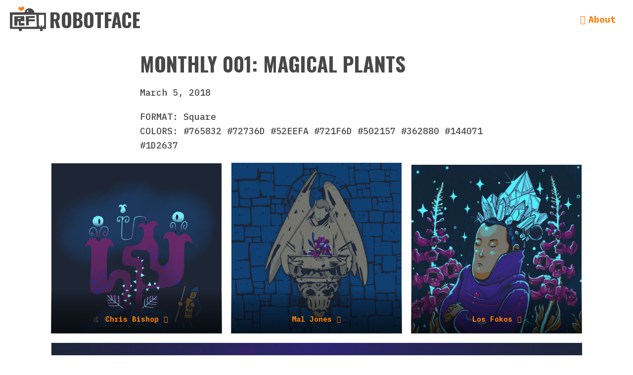

--- FILE ---
content_type: text/css
request_url: https://www.robotface.net/wp-content/themes/robotface/style.css?ver=0.5.0
body_size: 7950
content:
/*
Theme Name: Robotface
Theme URI: https://www.robotface.net
Description: This is the theme for robotface.net, built from the Genesis Sample theme
Author: Rocketkoi
Author URI: https://www.rocketkoi.com & StudioPress
Template: genesis

Version: 0.5.0

*/
/* Typography */
/* Colors */
/* Layout */
/* Animation */
/* HTML5 Reset
---------------------------------------------------------------------------- */
/* normalize.css v8.0.1 | MIT License | github.com/necolas/normalize.css
---------------------------------------------------------------------------- */
/* stylelint-disable */
/* line 7, scss/_partials/_reset.scss */
html {
  line-height: 1.15;
  -webkit-text-size-adjust: 100%;
}

/* line 7, scss/_partials/_reset.scss */
body {
  margin: 0;
}

/* line 7, scss/_partials/_reset.scss */
main {
  display: block;
}

/* line 7, scss/_partials/_reset.scss */
h1, .entry-title {
  font-size: 2em;
  margin: .67em 0;
}

/* line 7, scss/_partials/_reset.scss */
hr {
  box-sizing: content-box;
  height: 0;
  overflow: visible;
}

/* line 7, scss/_partials/_reset.scss */
pre {
  font-family: monospace,monospace;
  font-size: 1em;
}

/* line 7, scss/_partials/_reset.scss */
a {
  background-color: transparent;
}

/* line 7, scss/_partials/_reset.scss */
abbr[title] {
  border-bottom: none;
  text-decoration: underline;
  text-decoration: underline dotted;
}

/* line 7, scss/_partials/_reset.scss */
b, strong {
  font-weight: bolder;
}

/* line 7, scss/_partials/_reset.scss */
code, kbd, samp {
  font-family: monospace,monospace;
  font-size: 1em;
}

/* line 7, scss/_partials/_reset.scss */
small {
  font-size: 80%;
}

/* line 7, scss/_partials/_reset.scss */
sub, sup {
  font-size: 75%;
  line-height: 0;
  position: relative;
  vertical-align: baseline;
}

/* line 7, scss/_partials/_reset.scss */
sub {
  bottom: -.25em;
}

/* line 7, scss/_partials/_reset.scss */
sup {
  top: -.5em;
}

/* line 7, scss/_partials/_reset.scss */
img {
  border-style: none;
}

/* line 7, scss/_partials/_reset.scss */
button, input, optgroup, select, textarea {
  font-family: inherit;
  font-size: 100%;
  line-height: 1.15;
  margin: 0;
}

/* line 7, scss/_partials/_reset.scss */
button, input {
  overflow: visible;
}

/* line 7, scss/_partials/_reset.scss */
button, select {
  text-transform: none;
}

/* line 7, scss/_partials/_reset.scss */
[type=button], [type=reset], [type=submit], button {
  -webkit-appearance: button;
}

/* line 7, scss/_partials/_reset.scss */
[type=button]::-moz-focus-inner, [type=reset]::-moz-focus-inner, [type=submit]::-moz-focus-inner, button::-moz-focus-inner {
  border-style: none;
  padding: 0;
}

/* line 7, scss/_partials/_reset.scss */
[type=button]:-moz-focusring, [type=reset]:-moz-focusring, [type=submit]:-moz-focusring, button:-moz-focusring {
  outline: 1px dotted ButtonText;
}

/* line 7, scss/_partials/_reset.scss */
fieldset {
  padding: .35em .75em .625em;
}

/* line 7, scss/_partials/_reset.scss */
legend {
  box-sizing: border-box;
  color: inherit;
  display: table;
  max-width: 100%;
  padding: 0;
  white-space: normal;
}

/* line 7, scss/_partials/_reset.scss */
progress {
  vertical-align: baseline;
}

/* line 7, scss/_partials/_reset.scss */
textarea {
  overflow: auto;
}

/* line 7, scss/_partials/_reset.scss */
[type=checkbox], [type=radio] {
  box-sizing: border-box;
  padding: 0;
}

/* line 7, scss/_partials/_reset.scss */
[type=number]::-webkit-inner-spin-button, [type=number]::-webkit-outer-spin-button {
  height: auto;
}

/* line 7, scss/_partials/_reset.scss */
[type=search] {
  -webkit-appearance: textfield;
  outline-offset: -2px;
}

/* line 7, scss/_partials/_reset.scss */
[type=search]::-webkit-search-decoration {
  -webkit-appearance: none;
}

/* line 7, scss/_partials/_reset.scss */
::-webkit-file-upload-button {
  -webkit-appearance: button;
  font: inherit;
}

/* line 7, scss/_partials/_reset.scss */
details {
  display: block;
}

/* line 7, scss/_partials/_reset.scss */
summary {
  display: list-item;
}

/* line 7, scss/_partials/_reset.scss */
[hidden], template {
  display: none;
}

/* stylelint-enable */
/* Box Sizing
--------------------------------------------- */
/* line 13, scss/_partials/_reset.scss */
html {
  box-sizing: border-box;
}

/* line 17, scss/_partials/_reset.scss */
*,
*::before,
*::after {
  box-sizing: inherit;
}

/* Float Clearing
--------------------------------------------- */
/* line 26, scss/_partials/_reset.scss */
.author-box::before,
.clearfix::before,
.entry::before,
.entry-content::before,
.footer-widgets::before,
.nav-primary::before,
.nav-secondary::before,
.pagination::before,
.site-container::before,
.site-footer::before,
.site-header::before,
.site-inner::before,
.widget::before,
.wrap::before {
  content: " ";
  display: table;
}

/* line 44, scss/_partials/_reset.scss */
.author-box::after,
.clearfix::after,
.entry::after,
.entry-content::after,
.footer-widgets::after,
.nav-primary::after,
.nav-secondary::after,
.pagination::after,
.site-container::after,
.site-footer::after,
.site-header::after,
.site-inner::after,
.widget::after,
.wrap::after {
  clear: both;
  content: " ";
  display: table;
}

/* Defaults
---------------------------------------------------------------------------- */
/* Typographical Elements
--------------------------------------------- */
/* line 25, scss/style.scss */
html {
  font-size: 62.5%;
  -moz-osx-font-smoothing: grayscale;
  -webkit-font-smoothing: antialiased;
}

/* line 31, scss/style.scss */
body {
  background-color: white;
  color: #484848;
  font-family: "IBM Plex Mono", "Consolas", "Andale Mono WT", "Andale Mono", "Lucida Console", "Lucida Sans Typewriter", "DejaVu Sans Mono", "Bitstream Vera Sans Mono", "Liberation Mono", "Nimbus Mono L", Monaco, "Courier New", Courier, monospace;
  font-size: 16px;
  font-size: 1.6rem;
  line-height: 1.5;
  font-weight: 500;
  margin: 0;
  overflow-x: hidden;
}
@media (min-width: 768px) {
  /* line 31, scss/style.scss */
  body {
    font-size: 18px;
    font-size: 1.8rem;
    line-height: 1.625;
  }
}

/* line 46, scss/style.scss */
button,
input:focus,
input[type="button"],
input[type="reset"],
input[type="submit"],
textarea:focus,
.button,
.gallery img {
  transition: all 0.2s ease-in-out;
}

/* line 57, scss/style.scss */
a {
  color: #fd7d00;
  text-decoration: none;
  transition: color 0.2s ease-in-out, background-color 0.2s ease-in-out;
}
/* line 61, scss/style.scss */
a:focus, a:hover {
  color: #ffab5a;
}

/* line 67, scss/style.scss */
p {
  margin: 0 0 20px;
  padding: 0;
}

/* line 72, scss/style.scss */
ol,
ul {
  margin: 0;
  padding: 0;
}

/* line 78, scss/style.scss */
li {
  list-style-type: none;
}

/* line 82, scss/style.scss */
hr {
  border: none;
  border-collapse: collapse;
  border-top: 1px solid #eee;
  clear: both;
  margin: 20px 0;
}

/* line 90, scss/style.scss */
b,
strong {
  font-weight: 700;
}

/* line 95, scss/style.scss */
blockquote,
cite,
em,
i {
  font-style: italic;
}

/* line 102, scss/style.scss */
mark {
  background: #ddd;
  color: white;
}

/* line 107, scss/style.scss */
blockquote {
  margin: 20px;
}

/* Headings
--------------------------------------------- */
/* line 114, scss/style.scss */
h1, .entry-title,
h2,
h3,
h4,
h5,
h6 {
  font-weight: 900;
  line-height: 1.2;
  margin: 0 0 20px;
}

/* line 125, scss/style.scss */
h1, .entry-title, h2, h3, h4 {
  font-family: "Oswald", Impact, "Franklin Gothic Bold", Tahoma, sans-serif;
  text-transform: uppercase;
}

/* line 130, scss/style.scss */
h1, .entry-title {
  font-size: 28px;
  font-size: 2.8rem;
}
@media (min-width: 768px) {
  /* line 130, scss/style.scss */
  h1, .entry-title {
    font-size: 41px;
    font-size: 4.1rem;
  }
}

/* line 137, scss/style.scss */
h2 {
  font-size: 22px;
  font-size: 2.2rem;
}
@media (min-width: 768px) {
  /* line 137, scss/style.scss */
  h2 {
    font-size: 32px;
    font-size: 3.2rem;
  }
}

/* line 144, scss/style.scss */
h3 {
  font-size: 20px;
  font-size: 2rem;
}
@media (min-width: 768px) {
  /* line 144, scss/style.scss */
  h3 {
    font-size: 26px;
    font-size: 2.6rem;
  }
}

/* line 151, scss/style.scss */
h4 {
  font-size: 18px;
  font-size: 1.8rem;
}
@media (min-width: 768px) {
  /* line 151, scss/style.scss */
  h4 {
    font-size: 22px;
    font-size: 2.2rem;
  }
}

/* line 158, scss/style.scss */
.entry-content h4 {
  margin-top: 40px;
}

/* line 162, scss/style.scss */
h5 {
  font-size: 18px;
  font-size: 1.8rem;
}
@media (min-width: 768px) {
  /* line 162, scss/style.scss */
  h5 {
    font-size: 20px;
    font-size: 2rem;
  }
}

/* line 169, scss/style.scss */
h6 {
  font-size: 18px;
  font-size: 1.8rem;
  font-weight: 900;
  font-style: italic;
  font-family: "IBM Plex Mono", "Consolas", "Andale Mono WT", "Andale Mono", "Lucida Console", "Lucida Sans Typewriter", "DejaVu Sans Mono", "Bitstream Vera Sans Mono", "Liberation Mono", "Nimbus Mono L", Monaco, "Courier New", Courier, monospace;
}

/* Objects
--------------------------------------------- */
/* line 179, scss/style.scss */
embed,
iframe,
img,
object,
video,
.wp-caption {
  max-width: 100%;
}

/* line 188, scss/style.scss */
img {
  height: auto;
  vertical-align: top;
}

/* line 193, scss/style.scss */
figure {
  margin: 0;
}

/* Gallery
--------------------------------------------- */
/* line 200, scss/style.scss */
article .wp-block-gallery .blocks-gallery-image,
article .wp-block-gallery .blocks-gallery-item {
  flex-grow: 0;
  justify-content: flex-start;
  margin-right: 0;
  width: 100%;
}

.wp-block-gallery.is-cropped .blocks-gallery-image a,
.wp-block-gallery.is-cropped .blocks-gallery-image img,
.wp-block-gallery.is-cropped .blocks-gallery-item a,
.wp-block-gallery.is-cropped .blocks-gallery-item img {
height: auto !important;
}
@media (min-width: 600px) {
  /* line 200, scss/style.scss */
  article .wp-block-gallery .blocks-gallery-image,
  article .wp-block-gallery .blocks-gallery-item {
    margin-right: 16px;
    width: calc((100% - 16px)/ 2);
  }
}
/* line 211, scss/style.scss */
article .wp-block-gallery .blocks-gallery-image figure,
article .wp-block-gallery .blocks-gallery-item figure {
  display: block;
  height: auto;
}
/* line 214, scss/style.scss */
article .wp-block-gallery .blocks-gallery-image figure img,
article .wp-block-gallery .blocks-gallery-item figure img {
  display: block;
}
/* line 219, scss/style.scss */
article .wp-block-gallery .blocks-gallery-image figcaption,
article .wp-block-gallery .blocks-gallery-item figcaption {
  background: none;
  font-size: 18px;
  font-size: 1.8rem;
  font-weight: 900;
  padding: 0;
  position: static;
  text-align: left;
}
/* line 226, scss/style.scss */
article .wp-block-gallery .blocks-gallery-image figcaption a,
article .wp-block-gallery .blocks-gallery-item figcaption a {
  display: block;
  padding: 6.66667px 0;
}
/* line 234, scss/style.scss */
article .entry-content .wp-block-image figcaption {
  font-size: 18px;
  font-size: 1.8rem;
  font-weight: 900;
  text-align: left;
  font-style: normal;
}
/* line 239, scss/style.scss */
article .entry-content .wp-block-image figcaption a {
  display: block;
  padding: 6.66667px 0;
}
/* line 246, scss/style.scss */
article figure img {
  border: 1px solid #eee;
}

/* Forms
--------------------------------------------- */
/* line 255, scss/style.scss */
input,
select,
textarea {
  background-color: white;
  border: 1px solid #ddd;
  color: #484848;
  font-size: 18px;
  font-weight: 400;
  padding: 15px;
  width: 100%;
}

/* line 267, scss/style.scss */
input:focus,
textarea:focus {
  border: 1px solid #999;
  outline: none;
}

/* line 273, scss/style.scss */
input[type="checkbox"],
input[type="image"],
input[type="radio"] {
  width: auto;
}

/* line 279, scss/style.scss */
::-ms-input-placeholder {
  color: #484848;
  opacity: 1;
}

/* line 284, scss/style.scss */
:-ms-input-placeholder {
  color: #484848;
  opacity: 1;
}

/* line 289, scss/style.scss */
::placeholder {
  color: #484848;
  opacity: 1;
}

/* line 294, scss/style.scss */
button,
input[type="button"],
input[type="reset"],
input[type="submit"],
.button {
  background-color: #484848;
  border: 0;
  color: white;
  cursor: pointer;
  font-size: 16px;
  font-weight: 600;
  padding: 15px 20px;
  text-align: center;
  text-decoration: none;
  white-space: normal;
  width: auto;
}

/* line 312, scss/style.scss */
button:focus,
button:hover,
input[type="button"]:focus,
input[type="button"]:hover,
input[type="reset"]:focus,
input[type="reset"]:hover,
input[type="submit"]:focus,
input[type="submit"]:hover,
.button:focus,
.button:hover {
  background-color: #fd7d00;
  color: #484848;
}

/* line 326, scss/style.scss */
.entry-content .button:focus,
.entry-content .button:hover {
  background-color: #ffab5a;
  color: #484848;
}

/* line 332, scss/style.scss */
.button {
  display: inline-block;
}

/* line 336, scss/style.scss */
.site-container button:disabled,
.site-container button:disabled:hover,
.site-container input:disabled,
.site-container input:disabled:hover,
.site-container input[type="button"]:disabled,
.site-container input[type="button"]:disabled:hover,
.site-container input[type="reset"]:disabled,
.site-container input[type="reset"]:disabled:hover,
.site-container input[type="submit"]:disabled,
.site-container input[type="submit"]:disabled:hover {
  background-color: #eee;
  border-width: 0;
  color: #777;
  cursor: not-allowed;
}

/* line 352, scss/style.scss */
input[type="search"]::-webkit-search-cancel-button,
input[type="search"]::-webkit-search-results-button {
  display: none;
}

/* Tables
--------------------------------------------- */
/* line 360, scss/style.scss */
table {
  border-collapse: collapse;
  border-spacing: 0;
  line-height: 2;
  margin-bottom: 40px;
  width: 100%;
  word-break: break-all;
}

/* line 369, scss/style.scss */
tbody {
  border-bottom: 1px solid #eee;
}

/* line 373, scss/style.scss */
td,
th {
  text-align: left;
}

/* line 378, scss/style.scss */
td {
  border-top: 1px solid #eee;
  padding: 6px;
}

/* line 383, scss/style.scss */
th {
  font-weight: 900;
  padding: 0 6px;
}

/* line 388, scss/style.scss */
td:first-child,
th:first-child {
  padding-left: 0;
}

/* Screen Reader Text
--------------------------------------------- */
/* line 396, scss/style.scss */
.screen-reader-shortcut,
.screen-reader-text,
.screen-reader-text span {
  border: 0;
  clip: rect(0, 0, 0, 0);
  height: 1px;
  overflow: hidden;
  position: absolute !important;
  width: 1px;
  word-wrap: normal !important;
}

/* line 408, scss/style.scss */
.screen-reader-text:focus,
.screen-reader-shortcut:focus,
.widget_search input[type="submit"]:focus {
  background: white;
  box-shadow: 0 0 2px 2px rgba(0, 0, 0, 0.6);
  clip: auto !important;
  color: #484848;
  display: block;
  font-size: 1em;
  font-weight: 700;
  height: auto;
  padding: 15px 23px 14px;
  text-decoration: none;
  width: auto;
  z-index: 100000;
  /* Above WP toolbar. */
}

/* line 425, scss/style.scss */
.more-link {
  display: inline-block;
  position: relative;
  margin-bottom: 20px;
}

/* Structure and Layout
---------------------------------------------------------------------------- */
/* Site Container
--------------------------------------------- */
/* line 438, scss/style.scss */
.site-container {
  padding-top: 13.33333px;
  animation: fadein 1s;
  word-wrap: break-word;
}

@keyframes fadein {
  from {
    opacity: 0;
  }
  to {
    opacity: 1;
  }
}
/* Site Inner
--------------------------------------------- */
/* line 459, scss/style.scss */
.site-inner {
  clear: both;
  margin: 0 auto;
  padding: 25px 20px 0;
}
@media (min-width: 768px) {
  /* line 459, scss/style.scss */
  .site-inner {
    padding-top: 40px;
  }
}

/* Common Classes
---------------------------------------------------------------------------- */
/* Avatar
--------------------------------------------- */
/* line 475, scss/style.scss */
.avatar {
  border-radius: 50%;
  float: left;
}

/* line 480, scss/style.scss */
.author-box .avatar,
.alignleft .avatar {
  margin-right: 20px;
}

/* line 485, scss/style.scss */
.alignright .avatar {
  margin-left: 20px;
}

/* line 489, scss/style.scss */
.comment .avatar {
  margin: 0 15px 20px 0;
}

/* Genesis
--------------------------------------------- */
/* line 496, scss/style.scss */
.after-entry,
.archive-description,
.author-box {
  margin-bottom: 40px;
}

/* line 502, scss/style.scss */
.after-entry {
  box-shadow: 0 0 20px rgba(0, 0, 0, 0.05);
  padding: 20px 20px;
}

/* line 507, scss/style.scss */
.after-entry .widget:last-of-type {
  margin-bottom: 0;
}

/* line 511, scss/style.scss */
.breadcrumb {
  border-bottom: 1px solid #eee;
  font-size: 16px;
  margin-bottom: 40px;
  padding-bottom: 10px;
}

/* line 518, scss/style.scss */
.archive-description p:last-child,
.author-box p:last-child {
  margin-bottom: 0;
}

/* Search Form
--------------------------------------------- */
/* line 526, scss/style.scss */
.search-form {
  overflow: hidden;
}

/* line 530, scss/style.scss */
.entry-content .search-form {
  margin-bottom: 40px;
  width: 50%;
}

/* line 535, scss/style.scss */
.post-password-form input[type="submit"],
.search-form input[type="submit"] {
  margin-top: 10px;
}

/* line 540, scss/style.scss */
.widget_search input[type="submit"] {
  border: 0;
  clip: rect(0, 0, 0, 0);
  height: 1px;
  margin: -1px;
  padding: 0;
  position: absolute;
  width: 1px;
}

/* Titles
--------------------------------------------- */
/* line 564, scss/style.scss */
.entry-title a,
.sidebar .widget-title a {
  text-decoration: none;
}
/* line 567, scss/style.scss */
.entry-title a:focus, .entry-title a:hover,
.sidebar .widget-title a:focus,
.sidebar .widget-title a:hover {
  color: #ffab5a;
}

/* line 573, scss/style.scss */
.widget-title {
  font-size: 20px;
  font-size: 2rem;
  font-family: "Oswald", Impact, "Franklin Gothic Bold", Tahoma, sans-serif;
  font-weight: 900;
  margin-bottom: 20px;
}

/* WordPress
--------------------------------------------- */
/* line 583, scss/style.scss */
a.aligncenter img {
  display: block;
  margin: 0 auto;
}

/* line 588, scss/style.scss */
a.alignnone {
  display: inline-block;
}

/* line 592, scss/style.scss */
.alignleft {
  float: left;
  text-align: left;
}

/* line 597, scss/style.scss */
.alignright {
  float: right;
  text-align: right;
}

/* line 602, scss/style.scss */
a.alignleft,
a.alignnone,
a.alignright {
  max-width: 100%;
}

/* line 608, scss/style.scss */
img.centered,
.aligncenter {
  display: block;
  margin: 0 auto 20px;
}

/* line 614, scss/style.scss */
img.alignnone,
.alignnone {
  margin-bottom: 15px;
}

/* line 619, scss/style.scss */
a.alignleft,
img.alignleft,
.wp-caption.alignleft {
  margin: 0 20px 20px 0;
}

/* line 625, scss/style.scss */
a.alignright,
img.alignright,
.wp-caption.alignright {
  margin: 0 0 20px 20px;
}

/* line 631, scss/style.scss */
.gallery-caption,
.wp-caption-text {
  font-size: 14px;
  font-weight: 600;
  margin: 0;
  text-align: center;
}

/* line 639, scss/style.scss */
.entry-content p.wp-caption-text {
  margin-bottom: 0;
}

/* line 643, scss/style.scss */
.entry-content .wp-audio-shortcode,
.entry-content .wp-playlist,
.entry-content .wp-video {
  margin: 0 0 20px;
}

/* Widgets
---------------------------------------------------------------------------- */
/* line 652, scss/style.scss */
.widget {
  margin-bottom: 40px;
}

/* line 656, scss/style.scss */
.widget p:last-child,
.widget ul > li:last-of-type {
  margin-bottom: 0;
}

/* line 661, scss/style.scss */
.widget ul > li {
  margin-bottom: 10px;
}

/* line 665, scss/style.scss */
.widget ul > li:last-of-type {
  padding-bottom: 0;
}

/* line 669, scss/style.scss */
.widget ol > li {
  list-style-position: inside;
  list-style-type: decimal;
  padding-left: 20px;
  text-indent: -20px;
}

/* line 676, scss/style.scss */
.widget li li {
  border: 0;
  margin: 0 0 0 20px;
  padding: 0;
}

/* line 682, scss/style.scss */
.widget_calendar table {
  width: 100%;
}

/* line 686, scss/style.scss */
.widget_calendar td,
.widget_calendar th {
  text-align: center;
}

/* Featured Content
--------------------------------------------- */
/* line 694, scss/style.scss */
.featured-content .entry {
  border-bottom: 1px solid #eee;
  margin-bottom: 20px;
}

/* line 699, scss/style.scss */
.featured-content .entry:last-of-type {
  border-bottom: none;
  margin-bottom: 0;
}

/* line 704, scss/style.scss */
.featured-content .entry-title {
  font-size: 16px;
  margin-bottom: 5px;
  margin-top: 10px;
}

/* Plugins
---------------------------------------------------------------------------- */
/* Genesis eNews Extended
--------------------------------------------- */
/* line 717, scss/style.scss */
.after-entry .enews {
  text-align: center;
  padding: 10px;
}

/* line 722, scss/style.scss */
.sidebar .enews {
  background-color: #f5f5f5;
  padding: 20px;
}

/* line 727, scss/style.scss */
.enews-widget input {
  font-size: 16px;
  margin-bottom: 10px;
}

/* line 732, scss/style.scss */
.after-entry .enews-widget input {
  text-align: center;
}

/* line 736, scss/style.scss */
.enews-widget input[type="submit"] {
  margin: 0;
  width: 100%;
}

/* line 741, scss/style.scss */
.enews form + p {
  margin-top: 20px;
}

/* Genesis Simple FAQ
--------------------------------------------- */
/* line 748, scss/style.scss */
.gs-faq__question {
  background: transparent;
  border-bottom: 1px solid #eee;
  color: #484848;
  padding-left: 0;
  padding-right: 0;
}

/* line 756, scss/style.scss */
.gs-faq__question:focus,
.gs-faq__question:hover {
  background: transparent;
  color: #0073e5;
}

/* line 762, scss/style.scss */
.gs-faq__question::after {
  content: "\f132";
  font-family: dashicons;
  /* stylelint-disable-line font-family-no-missing-generic-family-keyword */
  float: right;
}

/* line 768, scss/style.scss */
.gs-faq__question.gs-faq--expanded::after {
  content: "\f460";
}

/* Skip Links
---------------------------------------------------------------------------- */
/* line 776, scss/style.scss */
.genesis-skip-link {
  margin: 0;
}

/* line 780, scss/style.scss */
.genesis-skip-link .skip-link-hidden {
  display: none;
  visibility: hidden;
}

/* line 785, scss/style.scss */
.genesis-skip-link li {
  height: 0;
  list-style: none;
  width: 0;
}

/* Display outline on focus */
/* line 792, scss/style.scss */
:focus {
  color: #484848;
  outline: #ccc solid 1px;
}

/* Instagram Feed
--------------------------------------------- */
/* line 800, scss/style.scss */
#sb_instagram {
  margin: 0 -10px !important;
}
/* line 802, scss/style.scss */
#sb_instagram .sbi_follow_btn a {
  background-color: white !important;
  color: #fd7d00 !important;
}
/* line 805, scss/style.scss */
#sb_instagram .sbi_follow_btn a:hover, #sb_instagram .sbi_follow_btn a:focus {
  background: white !important;
  box-shadow: none !important;
  color: #ff9731 !important;
}

/* Site Header
---------------------------------------------------------------------------- */
/* line 817, scss/style.scss */
.site-header {
  background-color: transparent;
  padding: 0 20px;
}
/* line 820, scss/style.scss */
.site-header .wrap {
  max-width: 1440px;
}

/* Title Area
--------------------------------------------- */
/* line 828, scss/style.scss */
.title-area {
  float: left;
}

/* line 832, scss/style.scss */
.wp-custom-logo .title-area {
  max-width: 350px;
  padding-bottom: 5px;
  padding-top: 5px;
  width: 100%;
}

/* line 839, scss/style.scss */
.wp-custom-logo .title-area img {
  width: auto;
}

/* line 843, scss/style.scss */
.site-title {
  background-image: url("/wp-content/uploads/2019/01/header-logo.png");
  background-position: left bottom;
  background-repeat: no-repeat;
  font-family: "Oswald", Impact, "Franklin Gothic Bold", Tahoma, sans-serif;
  line-height: 1;
  font-weight: 600;
  margin-bottom: 0;
  background-size: 56px auto;
  text-transform: uppercase;
  font-size: 28px;
  height: 40px;
}
@media (min-width: 768px) {
  /* line 843, scss/style.scss */
  .site-title {
    background-size: 75px auto;
    font-size: 39px;
    height: 50px;
  }
}
/* line 860, scss/style.scss */
.site-title a {
  display: block;
  padding-left: 58px;
  padding-top: 10px;
}
@media (min-width: 768px) {
  /* line 860, scss/style.scss */
  .site-title a {
    height: 50px;
    padding-top: 7px;
    padding-left: 80px;
  }
}
/* line 870, scss/style.scss */
.site-title a,
.site-title a:focus,
.site-title a:hover {
  color: #484848;
  text-decoration: none;
}

/* line 878, scss/style.scss */
.site-description,
.wp-custom-logo .site-title {
  border: 0;
  clip: rect(0, 0, 0, 0);
  height: 1px;
  overflow: hidden;
  position: absolute !important;
  width: 1px;
  word-wrap: normal !important;
}

/* Site Navigation
---------------------------------------------------------------------------- */
/* line 893, scss/style.scss */
.genesis-nav-menu {
  margin: 0;
  clear: both;
  line-height: 1;
  width: 100%;
}
/* line 898, scss/style.scss */
.genesis-nav-menu .menu-item {
  display: block;
  float: none;
  position: relative;
}
/* line 903, scss/style.scss */
.genesis-nav-menu a {
  color: #fd7d00;
  display: block;
  font-weight: 900;
  outline-offset: -1px;
  text-decoration: none;
  padding: 24px 0;
}
@media (min-width: 768px) {
  /* line 903, scss/style.scss */
  .genesis-nav-menu a {
    padding: 15px 0;
  }
}
/* line 914, scss/style.scss */
.genesis-nav-menu a:focus,
.genesis-nav-menu a:hover,
.genesis-nav-menu .sub-menu .current-menu-item > a:focus,
.genesis-nav-menu .sub-menu .current-menu-item > a:hover {
  color: #ffab5a;
  text-decoration: none;
}
/* line 921, scss/style.scss */
.genesis-nav-menu .current-menu-item > a {
  color: #484848;
}

/* line 926, scss/style.scss */
.genesis-nav-menu .sub-menu,
.genesis-nav-menu .sub-menu a {
  width: 100%;
}

/* line 931, scss/style.scss */
.genesis-nav-menu .sub-menu {
  clear: both;
  display: none;
  left: -9999px;
  margin: 0;
  opacity: 1;
  padding-left: 15px;
  position: static;
  z-index: 99;
}

/* line 942, scss/style.scss */
.genesis-nav-menu .sub-menu a {
  background-color: white;
  font-size: 14px;
  position: relative;
  word-wrap: break-word;
}

/* line 949, scss/style.scss */
.genesis-nav-menu .menu-item:focus,
.genesis-nav-menu .menu-item:hover {
  position: relative;
}

/* line 954, scss/style.scss */
.genesis-nav-menu .menu-item:hover > .sub-menu {
  display: block;
  left: auto;
  opacity: 1;
}

/* Responsive Menu
--------------------------------------------- */
/* line 963, scss/style.scss */
.menu .menu-item:focus {
  position: static;
}

/* line 967, scss/style.scss */
.menu .menu-item > a:focus + ul.sub-menu,
.menu .menu-item.sfHover > ul.sub-menu {
  left: auto;
  opacity: 1;
}

/* line 973, scss/style.scss */
.genesis-responsive-menu {
  display: none;
  position: relative;
}

/* line 978, scss/style.scss */
.genesis-responsive-menu .genesis-nav-menu .menu-item:hover > .sub-menu {
  display: none;
}

/* line 982, scss/style.scss */
.menu-toggle,
.sub-menu-toggle {
  background-color: transparent;
  border-width: 0;
  color: #fd7d00;
  display: block;
  margin: 0 auto;
  overflow: hidden;
  text-align: center;
  visibility: visible;
}

/* line 994, scss/style.scss */
.menu-toggle:focus,
.menu-toggle:hover,
.sub-menu-toggle:focus,
.sub-menu-toggle:hover {
  background-color: transparent;
  border-width: 0;
  color: #ffab5a;
}

/* line 1003, scss/style.scss */
.menu-toggle {
  float: right;
  line-height: 20px;
  margin-bottom: 0;
  margin-top: 0;
  padding: 12px 0 8px;
  position: relative;
  z-index: 1000;
}
@media (min-width: 768px) {
  /* line 1003, scss/style.scss */
  .menu-toggle {
    margin-top: 10px;
  }
}

/* line 1016, scss/style.scss */
.menu-toggle.activated::before {
  content: "\f335";
}

/* line 1020, scss/style.scss */
.site-header .menu-toggle::before {
  float: left;
  margin-right: 5px;
  position: relative;
  text-rendering: auto;
  top: 1px;
}

/* line 1028, scss/style.scss */
.sub-menu-toggle {
  float: right;
  padding: 9px 10px;
  position: absolute;
  right: 0;
  top: 0;
  z-index: 100;
}

/* line 1037, scss/style.scss */
.sub-menu .sub-menu-toggle {
  padding: 12px 10px;
}

/* line 1041, scss/style.scss */
.sub-menu-toggle::before {
  display: inline-block;
  text-rendering: auto;
  transform: rotate(0);
  transition: transform 0.25s ease-in-out;
}

/* line 1048, scss/style.scss */
.sub-menu-toggle.activated::before {
  transform: rotate(180deg);
}

/* Header Menu
--------------------------------------------- */
/* line 1055, scss/style.scss */
.nav-primary {
  clear: left;
  width: 100%;
}

/* Footer Menu
--------------------------------------------- */
/* line 1065, scss/style.scss */
.nav-secondary {
  margin-top: 10px;
}
/* line 1067, scss/style.scss */
.nav-secondary .genesis-nav-menu {
  line-height: 1.5;
}
/* line 1070, scss/style.scss */
.nav-secondary .menu-item {
  display: inline-block;
}
/* line 1073, scss/style.scss */
.nav-secondary a {
  margin-left: 10px;
  margin-right: 10px;
  padding: 0;
}

/* Content Area
---------------------------------------------------------------------------- */
/* Entry Content
--------------------------------------------- */
/* line 1089, scss/style.scss */
.entry {
  margin-bottom: 40px;
}
@media (min-width: 768px) {
  /* line 1089, scss/style.scss */
  .entry {
    margin-bottom: 60px;
  }
}

/* line 1096, scss/style.scss */
.archive .entry {
  margin-bottom: 20px;
}

/* line 1100, scss/style.scss */
.entry-content ol,
.entry-content ul {
  margin-bottom: 20px;
  padding-left: 40px;
}

/* line 1106, scss/style.scss */
.entry-content ol > li {
  list-style-type: decimal;
}

/* line 1110, scss/style.scss */
.entry-content ul > li {
  list-style-type: disc;
}

/* line 1114, scss/style.scss */
.entry-content ol ul > li,
.entry-content ul ul > li {
  list-style-type: circle;
}

/* line 1119, scss/style.scss */
.entry-content ol ol,
.entry-content ul ul {
  margin-bottom: 0;
}

/* line 1124, scss/style.scss */
.entry-content code {
  background-color: #f5f5f5;
}

/* line 1128, scss/style.scss */
.content .sticky {
  background-color: #f5f5f5;
  padding: 20px;
}

/* Entry Meta
--------------------------------------------- */
/* line 1136, scss/style.scss */
p.entry-meta {
  margin-bottom: 0;
}

/* line 1140, scss/style.scss */
.entry-header .entry-meta {
  margin-bottom: 20px;
}

/* line 1144, scss/style.scss */
.category-group-project .entry-header .entry-meta {
  margin-bottom: 24px;
}

/* line 1148, scss/style.scss */
.entry-footer .entry-meta {
  border-top: 1px solid #eee;
  padding-top: 20px;
}

/* line 1153, scss/style.scss */
.entry-categories,
.entry-tags {
  display: block;
}

/* line 1158, scss/style.scss */
.entry-comments-link::before {
  content: "\2014";
  margin: 0 6px 0 2px;
}

/* Pagination
--------------------------------------------- */
/* line 1166, scss/style.scss */
.pagination {
  clear: both;
  margin: 40px 0;
}

/* line 1171, scss/style.scss */
.adjacent-entry-pagination {
  margin-bottom: 0;
}

/* line 1175, scss/style.scss */
.archive-pagination li {
  display: inline;
}

/* line 1179, scss/style.scss */
.archive-pagination li a {
  background-color: #f5f5f5;
  color: #484848;
  cursor: pointer;
  display: inline-block;
  font-size: 16px;
  font-weight: 600;
  margin-bottom: 4px;
  padding: 8px 12px;
  text-decoration: none;
}

/* line 1191, scss/style.scss */
.archive-pagination li a:focus,
.archive-pagination li a:hover,
.archive-pagination li.active a {
  background-color: #484848;
  color: white;
}

/* Entry Comments
--------------------------------------------- */
/* line 1201, scss/style.scss */
.comment-respond,
.entry-comments,
.entry-pings {
  margin-bottom: 40px;
}

/* line 1207, scss/style.scss */
.comment-list li {
  padding: 40px 0 0 20px;
}

/* line 1211, scss/style.scss */
.comment-list .depth-1 {
  padding-left: 0;
}

/* line 1215, scss/style.scss */
.comment-header {
  margin-bottom: 20px;
}

/* line 1219, scss/style.scss */
.comment-content {
  clear: both;
}

/* line 1223, scss/style.scss */
.comment-content ul > li {
  list-style-type: disc;
}

/* line 1227, scss/style.scss */
.comment-respond input[type="email"],
.comment-respond input[type="text"],
.comment-respond input[type="url"] {
  width: 50%;
}

/* line 1233, scss/style.scss */
.comment-respond label {
  display: block;
  margin-right: 12px;
}

/* line 1238, scss/style.scss */
.comment-header p {
  margin-bottom: 0;
}

/* line 1242, scss/style.scss */
.entry-pings .reply {
  display: none;
}

/* line 1246, scss/style.scss */
.comment-form-cookies-consent label {
  display: inline;
  padding-left: 10px;
}

/* Sidebar
---------------------------------------------------------------------------- */
/* line 1254, scss/style.scss */
.sidebar {
  font-size: 16px;
  line-height: 1.5;
}

/* line 1259, scss/style.scss */
.sidebar .widget {
  margin-bottom: 40px;
}

/* line 1263, scss/style.scss */
.sidebar p {
  margin-bottom: 20px;
}

/* Footer Widgets
---------------------------------------------------------------------------- */
/* line 1270, scss/style.scss */
.footer-widgets {
  background-color: #f5f5f5;
  clear: both;
  padding: 40px 0;
}
/* line 1274, scss/style.scss */
.footer-widgets .wrap {
  margin-left: auto;
  margin-right: auto;
}
/* line 1278, scss/style.scss */
.footer-widgets a {
  color: #f37800;
}
/* line 1280, scss/style.scss */
.footer-widgets a:focus, .footer-widgets a:hover {
  color: #ff9731;
}

/* line 1287, scss/style.scss */
.footer-widget-area {
  margin-bottom: 40px;
  padding-left: 20px;
  padding-right: 20px;
}

/* line 1293, scss/style.scss */
.footer-widget-area:last-child,
.footer-widgets .widget:last-child {
  margin-bottom: 0;
}

/* Site Footer
---------------------------------------------------------------------------- */
/* line 1302, scss/style.scss */
.site-footer {
  background-color: #484848;
  color: #fff;
  font-size: 15px;
  line-height: 1.5;
  padding: 20px;
  text-align: center;
}
/* line 1310, scss/style.scss */
.site-footer p {
  margin-bottom: 0;
}

/* Font Awesome
---------------------------------------------------------------------------- */
/* line 1333, scss/style.scss */
.category-2 .archive-title:before,
.cat-item-2 a:before,
.category-5 .archive-title:before,
.cat-item-5 a:before,
.category-6 .archive-title:before,
.cat-item-6 a:before,
.category-4 .archive-title:before,
.cat-item-4 a:before,
.category-8 .archive-title:before,
.cat-item-8 a:before,
.archive.tag .archive-title:before,
.page-id-6 .entry-title:before,
.page-id-20 .entry-title:before,
.widget-area .widget-title:before,
.entry-footer .entry-categories:before {
  font-family: 'Font Awesome 5 Pro';
  font-weight: 400;
  margin-right: 12px;
  display: inline-block;
}

/* line 1341, scss/style.scss */
figcaption a:after {
  font-family: 'Font Awesome 5 Pro';
  font-weight: 400;
  margin-left: 10px;
  display: inline-block;
}

/* Group Project */
/* line 1352, scss/style.scss */
.category-5 .archive-title:before,
.cat-item-5 a:before {
  content: '\f302';
}

/* News */
/* line 1361, scss/style.scss */
.category-6 .archive-title:before,
.cat-item-6 a:before {
  content: '\f1ea';
}

/* Promotion */
/* line 1371, scss/style.scss */
.category-4 .archive-title:before,
.cat-item-4 a:before,
.category-8 .archive-title:before,
.cat-item-8 a:before {
  content: '\f675';
}

/* Tag Pages */
/* line 1378, scss/style.scss */
.archive.tag .archive-title:before {
  content: '\f02c';
}

/* About */
/* line 1387, scss/style.scss */
.menu-item-23 a:before,
.menu-item-16 a:before {
  font-family: 'Font Awesome 5 Pro';
  font-weight: 400;
  margin-right: 6px;
  display: inline-block;
}

/* line 1400, scss/style.scss */
.menu-item-23 a:before,
.menu-item-16 a:before,
.page-id-6 .entry-title:before,
.page-id-20 .entry-title:before,
#text-2 .widget-title:before {
  content: '\f05a';
}

/* Gallery Links */
/* line 1408, scss/style.scss */
figcaption a:after {
  content: '\f14c';
}

/* Instagram Widget */
/* line 1416, scss/style.scss */
#text-3 .widget-title:before {
  content: '\f030';
}

/* Categories Widget */
/* line 1424, scss/style.scss */
.widget_categories .widget-title:before {
  content: '\f64b';
}

/* Media Queries
---------------------------------------------------------------------------- */
@media only screen and (min-width: 960px) {
  /* Site Header
  --------------------------------------------- */
  /* line 1440, scss/style.scss */
  .site-header {
    position: fixed;
    width: 100%;
    z-index: 9999;
  }

  /* Genesis Menu
  --------------------------------------------- */
  /* line 1449, scss/style.scss */
  .genesis-nav-menu .menu-item {
    display: inline-block;
  }

  /* line 1453, scss/style.scss */
  .genesis-nav-menu .menu-item:focus,
  .genesis-nav-menu .menu-item:hover {
    position: relative;
  }

  /* line 1458, scss/style.scss */
  .genesis-nav-menu > .menu-bold > a {
    font-weight: 700;
  }

  /* line 1462, scss/style.scss */
  .genesis-nav-menu > .menu-highlight > a {
    background-color: #484848;
    border-radius: 3px;
    color: white;
    font-weight: 600;
    margin-left: 15px;
    padding-left: 20px;
    padding-right: 20px;
  }

  /* line 1472, scss/style.scss */
  .genesis-nav-menu > .menu-highlight > a:focus,
  .genesis-nav-menu > .menu-highlight > a:hover {
    background-color: #0073e5;
  }

  /* line 1477, scss/style.scss */
  .genesis-nav-menu .sub-menu,
  .genesis-nav-menu .sub-menu a {
    width: 180px;
  }

  /* line 1482, scss/style.scss */
  .genesis-nav-menu .sub-menu {
    border-top: 1px solid #eee;
    opacity: 0;
    padding-left: 0;
    position: absolute;
    transition: opacity 0.4s ease-in-out;
  }

  /* line 1490, scss/style.scss */
  .genesis-nav-menu .sub-menu a {
    border: 1px solid #eee;
    border-top: 0;
    padding-bottom: 15px;
    padding-top: 15px;
  }

  /* line 1497, scss/style.scss */
  .genesis-nav-menu .sub-menu .sub-menu {
    margin: -46px 0 0 179px;
  }

  /* Responsive Menu
  --------------------------------------------- */
  /* line 1504, scss/style.scss */
  .genesis-responsive-menu {
    display: block;
  }

  /* line 1508, scss/style.scss */
  .menu-toggle,
  .sub-menu-toggle {
    display: none;
    visibility: hidden;
  }

  /* Header Menu
  --------------------------------------------- */
  /* line 1517, scss/style.scss */
  .nav-primary {
    clear: none;
    float: right;
    width: auto;
    margin-top: 3px;
  }
  /* line 1522, scss/style.scss */
  .nav-primary .genesis-nav-menu a {
    padding-left: 15px;
    padding-right: 15px;
  }

  /* Site-Inner
  --------------------------------------------- */
  /* line 1532, scss/style.scss */
  .site-inner {
    margin-top: 70px;
    max-width: 1140px;
  }

  /* Content
  --------------------------------------------- */
  /* line 1540, scss/style.scss */
  .content {
    float: left;
    width: 65%;
  }

  /* line 1545, scss/style.scss */
  .sidebar-content .content {
    float: right;
  }

  /* line 1549, scss/style.scss */
  .full-width-content .content,
  .landing-page .content {
    float: none;
    margin-left: auto;
    margin-right: auto;
  }

  /* Sidebar
  --------------------------------------------- */
  /* line 1559, scss/style.scss */
  .sidebar {
    float: right;
    width: 30%;
  }

  /* line 1564, scss/style.scss */
  .sidebar-content .sidebar {
    float: left;
  }

  /* Author Box
  --------------------------------------------- */
  /* line 1571, scss/style.scss */
  .author-box {
    background-color: #f5f5f5;
    padding: 20px;
  }

  /* After Entry
  --------------------------------------------- */
  /* line 1579, scss/style.scss */
  .after-entry {
    padding: 40px 40px;
  }

  /* line 1583, scss/style.scss */
  .after-entry .enews {
    padding-left: 20px;
    padding-right: 20px;
  }

  /* Entry Misc.
  --------------------------------------------- */
  /* line 1592, scss/style.scss */
  .after-entry,
  .archive-description,
  .author-box,
  .comment-respond,
  .entry-comments,
  .entry-pings {
    margin-bottom: 40px;
  }

  /* Footer Widgets
  --------------------------------------------- */
  /* line 1604, scss/style.scss */
  .footer-widgets .wrap {
    max-width: 1440px;
  }

  /* line 1608, scss/style.scss */
  .footer-widget-area {
    float: left;
    margin-bottom: 0;
    width: calc(100% / 3);
  }
}
/* Print Styles
---------------------------------------------------------------------------- */
@media print {
  /* line 1621, scss/style.scss */
  *,
  *::before,
  *::after {
    background: transparent !important;
    box-shadow: none !important;
    color: #484848 !important;
    text-shadow: none !important;
  }

  /* line 1630, scss/style.scss */
  a,
  a:visited {
    text-decoration: underline;
  }

  /* line 1635, scss/style.scss */
  a[href]::after {
    content: " (" attr(href) ")";
  }

  /* line 1639, scss/style.scss */
  abbr[title]::after {
    content: " (" attr(title) ")";
  }

  /* line 1643, scss/style.scss */
  a[href^="javascript:"]::after,
  a[href^="#"]::after,
  .site-title > a::after {
    content: "";
  }

  /* line 1649, scss/style.scss */
  thead {
    display: table-header-group;
  }

  /* line 1653, scss/style.scss */
  img,
  tr {
    page-break-inside: avoid;
  }

  /* line 1658, scss/style.scss */
  img {
    max-width: 100% !important;
  }

  @page {
    margin: 2cm 0.5cm;
  }
  /* line 1666, scss/style.scss */
  p,
  h2,
  h3 {
    orphans: 3;
    widows: 3;
  }

  /* line 1673, scss/style.scss */
  blockquote,
  pre {
    border: 1px solid #999;
    page-break-inside: avoid;
  }

  /* line 1679, scss/style.scss */
  .content,
  .content-sidebar {
    width: 100%;
  }

  /* line 1684, scss/style.scss */
  button,
  input,
  select,
  textarea,
  .breadcrumb,
  .comment-edit-link,
  .comment-form,
  .comment-list .reply a,
  .comment-reply-title,
  .edit-link,
  .entry-comments-link,
  .entry-footer,
  .genesis-box,
  .header-widget-area,
  .hidden-print,
  .home-top,
  .nav-primary,
  .nav-secondary,
  .post-edit-link,
  .sidebar {
    display: none !important;
  }

  /* line 1707, scss/style.scss */
  .title-area {
    text-align: center;
    width: 100%;
  }

  /* line 1712, scss/style.scss */
  .site-title > a {
    margin: 0;
    text-decoration: none;
    text-indent: 0;
  }

  /* line 1718, scss/style.scss */
  .site-inner {
    padding-top: 0;
    position: relative;
  }

  /* line 1723, scss/style.scss */
  .author-box {
    margin-bottom: 0;
  }

  /* line 1727, scss/style.scss */
  h1, .entry-title,
  h2,
  h3,
  h4,
  h5,
  h6 {
    orphans: 3;
    page-break-after: avoid;
    page-break-inside: avoid;
    widows: 3;
  }

  /* line 1740, scss/style.scss */
  img {
    page-break-after: avoid;
    page-break-inside: avoid;
  }

  /* line 1745, scss/style.scss */
  blockquote,
  pre,
  table {
    page-break-inside: avoid;
  }

  /* line 1751, scss/style.scss */
  dl,
  ol,
  ul {
    page-break-before: avoid;
  }
}
